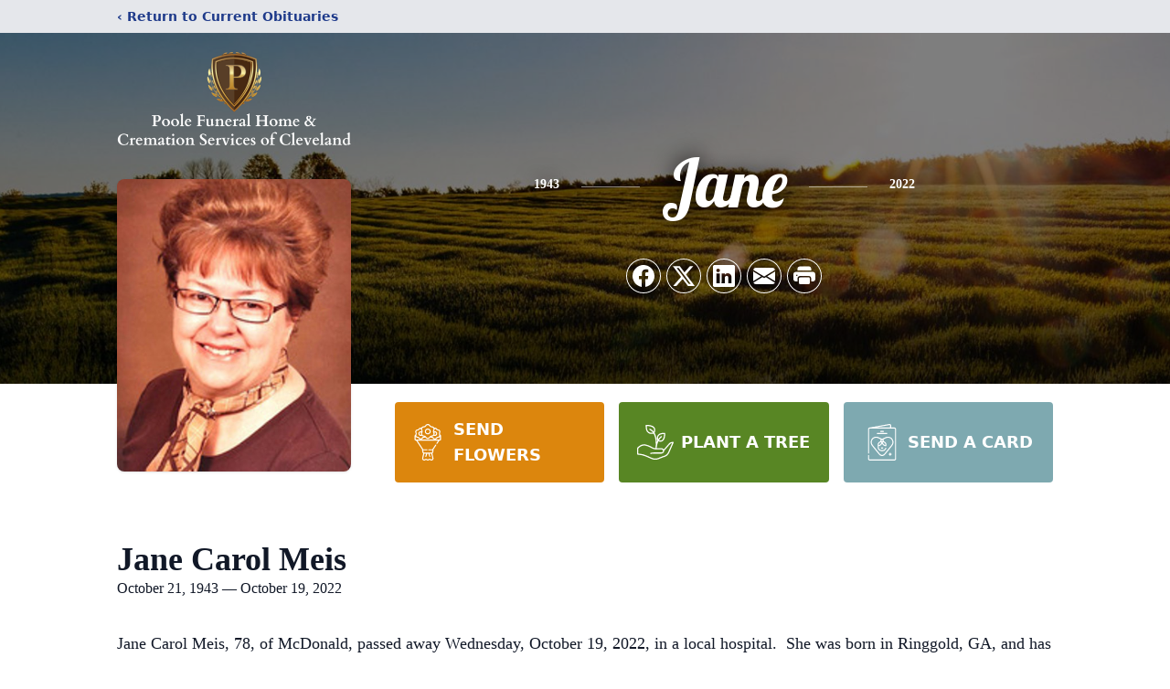

--- FILE ---
content_type: text/html; charset=utf-8
request_url: https://www.google.com/recaptcha/enterprise/anchor?ar=1&k=6LcZsBIpAAAAAEB3yNLQEDTFHHZKuSw_5DKGACV5&co=aHR0cHM6Ly93d3cucGZoY2xldmVsYW5kLmNvbTo0NDM.&hl=en&type=image&v=N67nZn4AqZkNcbeMu4prBgzg&theme=light&size=invisible&badge=bottomright&anchor-ms=20000&execute-ms=30000&cb=gjcfbjqx1p3z
body_size: 48771
content:
<!DOCTYPE HTML><html dir="ltr" lang="en"><head><meta http-equiv="Content-Type" content="text/html; charset=UTF-8">
<meta http-equiv="X-UA-Compatible" content="IE=edge">
<title>reCAPTCHA</title>
<style type="text/css">
/* cyrillic-ext */
@font-face {
  font-family: 'Roboto';
  font-style: normal;
  font-weight: 400;
  font-stretch: 100%;
  src: url(//fonts.gstatic.com/s/roboto/v48/KFO7CnqEu92Fr1ME7kSn66aGLdTylUAMa3GUBHMdazTgWw.woff2) format('woff2');
  unicode-range: U+0460-052F, U+1C80-1C8A, U+20B4, U+2DE0-2DFF, U+A640-A69F, U+FE2E-FE2F;
}
/* cyrillic */
@font-face {
  font-family: 'Roboto';
  font-style: normal;
  font-weight: 400;
  font-stretch: 100%;
  src: url(//fonts.gstatic.com/s/roboto/v48/KFO7CnqEu92Fr1ME7kSn66aGLdTylUAMa3iUBHMdazTgWw.woff2) format('woff2');
  unicode-range: U+0301, U+0400-045F, U+0490-0491, U+04B0-04B1, U+2116;
}
/* greek-ext */
@font-face {
  font-family: 'Roboto';
  font-style: normal;
  font-weight: 400;
  font-stretch: 100%;
  src: url(//fonts.gstatic.com/s/roboto/v48/KFO7CnqEu92Fr1ME7kSn66aGLdTylUAMa3CUBHMdazTgWw.woff2) format('woff2');
  unicode-range: U+1F00-1FFF;
}
/* greek */
@font-face {
  font-family: 'Roboto';
  font-style: normal;
  font-weight: 400;
  font-stretch: 100%;
  src: url(//fonts.gstatic.com/s/roboto/v48/KFO7CnqEu92Fr1ME7kSn66aGLdTylUAMa3-UBHMdazTgWw.woff2) format('woff2');
  unicode-range: U+0370-0377, U+037A-037F, U+0384-038A, U+038C, U+038E-03A1, U+03A3-03FF;
}
/* math */
@font-face {
  font-family: 'Roboto';
  font-style: normal;
  font-weight: 400;
  font-stretch: 100%;
  src: url(//fonts.gstatic.com/s/roboto/v48/KFO7CnqEu92Fr1ME7kSn66aGLdTylUAMawCUBHMdazTgWw.woff2) format('woff2');
  unicode-range: U+0302-0303, U+0305, U+0307-0308, U+0310, U+0312, U+0315, U+031A, U+0326-0327, U+032C, U+032F-0330, U+0332-0333, U+0338, U+033A, U+0346, U+034D, U+0391-03A1, U+03A3-03A9, U+03B1-03C9, U+03D1, U+03D5-03D6, U+03F0-03F1, U+03F4-03F5, U+2016-2017, U+2034-2038, U+203C, U+2040, U+2043, U+2047, U+2050, U+2057, U+205F, U+2070-2071, U+2074-208E, U+2090-209C, U+20D0-20DC, U+20E1, U+20E5-20EF, U+2100-2112, U+2114-2115, U+2117-2121, U+2123-214F, U+2190, U+2192, U+2194-21AE, U+21B0-21E5, U+21F1-21F2, U+21F4-2211, U+2213-2214, U+2216-22FF, U+2308-230B, U+2310, U+2319, U+231C-2321, U+2336-237A, U+237C, U+2395, U+239B-23B7, U+23D0, U+23DC-23E1, U+2474-2475, U+25AF, U+25B3, U+25B7, U+25BD, U+25C1, U+25CA, U+25CC, U+25FB, U+266D-266F, U+27C0-27FF, U+2900-2AFF, U+2B0E-2B11, U+2B30-2B4C, U+2BFE, U+3030, U+FF5B, U+FF5D, U+1D400-1D7FF, U+1EE00-1EEFF;
}
/* symbols */
@font-face {
  font-family: 'Roboto';
  font-style: normal;
  font-weight: 400;
  font-stretch: 100%;
  src: url(//fonts.gstatic.com/s/roboto/v48/KFO7CnqEu92Fr1ME7kSn66aGLdTylUAMaxKUBHMdazTgWw.woff2) format('woff2');
  unicode-range: U+0001-000C, U+000E-001F, U+007F-009F, U+20DD-20E0, U+20E2-20E4, U+2150-218F, U+2190, U+2192, U+2194-2199, U+21AF, U+21E6-21F0, U+21F3, U+2218-2219, U+2299, U+22C4-22C6, U+2300-243F, U+2440-244A, U+2460-24FF, U+25A0-27BF, U+2800-28FF, U+2921-2922, U+2981, U+29BF, U+29EB, U+2B00-2BFF, U+4DC0-4DFF, U+FFF9-FFFB, U+10140-1018E, U+10190-1019C, U+101A0, U+101D0-101FD, U+102E0-102FB, U+10E60-10E7E, U+1D2C0-1D2D3, U+1D2E0-1D37F, U+1F000-1F0FF, U+1F100-1F1AD, U+1F1E6-1F1FF, U+1F30D-1F30F, U+1F315, U+1F31C, U+1F31E, U+1F320-1F32C, U+1F336, U+1F378, U+1F37D, U+1F382, U+1F393-1F39F, U+1F3A7-1F3A8, U+1F3AC-1F3AF, U+1F3C2, U+1F3C4-1F3C6, U+1F3CA-1F3CE, U+1F3D4-1F3E0, U+1F3ED, U+1F3F1-1F3F3, U+1F3F5-1F3F7, U+1F408, U+1F415, U+1F41F, U+1F426, U+1F43F, U+1F441-1F442, U+1F444, U+1F446-1F449, U+1F44C-1F44E, U+1F453, U+1F46A, U+1F47D, U+1F4A3, U+1F4B0, U+1F4B3, U+1F4B9, U+1F4BB, U+1F4BF, U+1F4C8-1F4CB, U+1F4D6, U+1F4DA, U+1F4DF, U+1F4E3-1F4E6, U+1F4EA-1F4ED, U+1F4F7, U+1F4F9-1F4FB, U+1F4FD-1F4FE, U+1F503, U+1F507-1F50B, U+1F50D, U+1F512-1F513, U+1F53E-1F54A, U+1F54F-1F5FA, U+1F610, U+1F650-1F67F, U+1F687, U+1F68D, U+1F691, U+1F694, U+1F698, U+1F6AD, U+1F6B2, U+1F6B9-1F6BA, U+1F6BC, U+1F6C6-1F6CF, U+1F6D3-1F6D7, U+1F6E0-1F6EA, U+1F6F0-1F6F3, U+1F6F7-1F6FC, U+1F700-1F7FF, U+1F800-1F80B, U+1F810-1F847, U+1F850-1F859, U+1F860-1F887, U+1F890-1F8AD, U+1F8B0-1F8BB, U+1F8C0-1F8C1, U+1F900-1F90B, U+1F93B, U+1F946, U+1F984, U+1F996, U+1F9E9, U+1FA00-1FA6F, U+1FA70-1FA7C, U+1FA80-1FA89, U+1FA8F-1FAC6, U+1FACE-1FADC, U+1FADF-1FAE9, U+1FAF0-1FAF8, U+1FB00-1FBFF;
}
/* vietnamese */
@font-face {
  font-family: 'Roboto';
  font-style: normal;
  font-weight: 400;
  font-stretch: 100%;
  src: url(//fonts.gstatic.com/s/roboto/v48/KFO7CnqEu92Fr1ME7kSn66aGLdTylUAMa3OUBHMdazTgWw.woff2) format('woff2');
  unicode-range: U+0102-0103, U+0110-0111, U+0128-0129, U+0168-0169, U+01A0-01A1, U+01AF-01B0, U+0300-0301, U+0303-0304, U+0308-0309, U+0323, U+0329, U+1EA0-1EF9, U+20AB;
}
/* latin-ext */
@font-face {
  font-family: 'Roboto';
  font-style: normal;
  font-weight: 400;
  font-stretch: 100%;
  src: url(//fonts.gstatic.com/s/roboto/v48/KFO7CnqEu92Fr1ME7kSn66aGLdTylUAMa3KUBHMdazTgWw.woff2) format('woff2');
  unicode-range: U+0100-02BA, U+02BD-02C5, U+02C7-02CC, U+02CE-02D7, U+02DD-02FF, U+0304, U+0308, U+0329, U+1D00-1DBF, U+1E00-1E9F, U+1EF2-1EFF, U+2020, U+20A0-20AB, U+20AD-20C0, U+2113, U+2C60-2C7F, U+A720-A7FF;
}
/* latin */
@font-face {
  font-family: 'Roboto';
  font-style: normal;
  font-weight: 400;
  font-stretch: 100%;
  src: url(//fonts.gstatic.com/s/roboto/v48/KFO7CnqEu92Fr1ME7kSn66aGLdTylUAMa3yUBHMdazQ.woff2) format('woff2');
  unicode-range: U+0000-00FF, U+0131, U+0152-0153, U+02BB-02BC, U+02C6, U+02DA, U+02DC, U+0304, U+0308, U+0329, U+2000-206F, U+20AC, U+2122, U+2191, U+2193, U+2212, U+2215, U+FEFF, U+FFFD;
}
/* cyrillic-ext */
@font-face {
  font-family: 'Roboto';
  font-style: normal;
  font-weight: 500;
  font-stretch: 100%;
  src: url(//fonts.gstatic.com/s/roboto/v48/KFO7CnqEu92Fr1ME7kSn66aGLdTylUAMa3GUBHMdazTgWw.woff2) format('woff2');
  unicode-range: U+0460-052F, U+1C80-1C8A, U+20B4, U+2DE0-2DFF, U+A640-A69F, U+FE2E-FE2F;
}
/* cyrillic */
@font-face {
  font-family: 'Roboto';
  font-style: normal;
  font-weight: 500;
  font-stretch: 100%;
  src: url(//fonts.gstatic.com/s/roboto/v48/KFO7CnqEu92Fr1ME7kSn66aGLdTylUAMa3iUBHMdazTgWw.woff2) format('woff2');
  unicode-range: U+0301, U+0400-045F, U+0490-0491, U+04B0-04B1, U+2116;
}
/* greek-ext */
@font-face {
  font-family: 'Roboto';
  font-style: normal;
  font-weight: 500;
  font-stretch: 100%;
  src: url(//fonts.gstatic.com/s/roboto/v48/KFO7CnqEu92Fr1ME7kSn66aGLdTylUAMa3CUBHMdazTgWw.woff2) format('woff2');
  unicode-range: U+1F00-1FFF;
}
/* greek */
@font-face {
  font-family: 'Roboto';
  font-style: normal;
  font-weight: 500;
  font-stretch: 100%;
  src: url(//fonts.gstatic.com/s/roboto/v48/KFO7CnqEu92Fr1ME7kSn66aGLdTylUAMa3-UBHMdazTgWw.woff2) format('woff2');
  unicode-range: U+0370-0377, U+037A-037F, U+0384-038A, U+038C, U+038E-03A1, U+03A3-03FF;
}
/* math */
@font-face {
  font-family: 'Roboto';
  font-style: normal;
  font-weight: 500;
  font-stretch: 100%;
  src: url(//fonts.gstatic.com/s/roboto/v48/KFO7CnqEu92Fr1ME7kSn66aGLdTylUAMawCUBHMdazTgWw.woff2) format('woff2');
  unicode-range: U+0302-0303, U+0305, U+0307-0308, U+0310, U+0312, U+0315, U+031A, U+0326-0327, U+032C, U+032F-0330, U+0332-0333, U+0338, U+033A, U+0346, U+034D, U+0391-03A1, U+03A3-03A9, U+03B1-03C9, U+03D1, U+03D5-03D6, U+03F0-03F1, U+03F4-03F5, U+2016-2017, U+2034-2038, U+203C, U+2040, U+2043, U+2047, U+2050, U+2057, U+205F, U+2070-2071, U+2074-208E, U+2090-209C, U+20D0-20DC, U+20E1, U+20E5-20EF, U+2100-2112, U+2114-2115, U+2117-2121, U+2123-214F, U+2190, U+2192, U+2194-21AE, U+21B0-21E5, U+21F1-21F2, U+21F4-2211, U+2213-2214, U+2216-22FF, U+2308-230B, U+2310, U+2319, U+231C-2321, U+2336-237A, U+237C, U+2395, U+239B-23B7, U+23D0, U+23DC-23E1, U+2474-2475, U+25AF, U+25B3, U+25B7, U+25BD, U+25C1, U+25CA, U+25CC, U+25FB, U+266D-266F, U+27C0-27FF, U+2900-2AFF, U+2B0E-2B11, U+2B30-2B4C, U+2BFE, U+3030, U+FF5B, U+FF5D, U+1D400-1D7FF, U+1EE00-1EEFF;
}
/* symbols */
@font-face {
  font-family: 'Roboto';
  font-style: normal;
  font-weight: 500;
  font-stretch: 100%;
  src: url(//fonts.gstatic.com/s/roboto/v48/KFO7CnqEu92Fr1ME7kSn66aGLdTylUAMaxKUBHMdazTgWw.woff2) format('woff2');
  unicode-range: U+0001-000C, U+000E-001F, U+007F-009F, U+20DD-20E0, U+20E2-20E4, U+2150-218F, U+2190, U+2192, U+2194-2199, U+21AF, U+21E6-21F0, U+21F3, U+2218-2219, U+2299, U+22C4-22C6, U+2300-243F, U+2440-244A, U+2460-24FF, U+25A0-27BF, U+2800-28FF, U+2921-2922, U+2981, U+29BF, U+29EB, U+2B00-2BFF, U+4DC0-4DFF, U+FFF9-FFFB, U+10140-1018E, U+10190-1019C, U+101A0, U+101D0-101FD, U+102E0-102FB, U+10E60-10E7E, U+1D2C0-1D2D3, U+1D2E0-1D37F, U+1F000-1F0FF, U+1F100-1F1AD, U+1F1E6-1F1FF, U+1F30D-1F30F, U+1F315, U+1F31C, U+1F31E, U+1F320-1F32C, U+1F336, U+1F378, U+1F37D, U+1F382, U+1F393-1F39F, U+1F3A7-1F3A8, U+1F3AC-1F3AF, U+1F3C2, U+1F3C4-1F3C6, U+1F3CA-1F3CE, U+1F3D4-1F3E0, U+1F3ED, U+1F3F1-1F3F3, U+1F3F5-1F3F7, U+1F408, U+1F415, U+1F41F, U+1F426, U+1F43F, U+1F441-1F442, U+1F444, U+1F446-1F449, U+1F44C-1F44E, U+1F453, U+1F46A, U+1F47D, U+1F4A3, U+1F4B0, U+1F4B3, U+1F4B9, U+1F4BB, U+1F4BF, U+1F4C8-1F4CB, U+1F4D6, U+1F4DA, U+1F4DF, U+1F4E3-1F4E6, U+1F4EA-1F4ED, U+1F4F7, U+1F4F9-1F4FB, U+1F4FD-1F4FE, U+1F503, U+1F507-1F50B, U+1F50D, U+1F512-1F513, U+1F53E-1F54A, U+1F54F-1F5FA, U+1F610, U+1F650-1F67F, U+1F687, U+1F68D, U+1F691, U+1F694, U+1F698, U+1F6AD, U+1F6B2, U+1F6B9-1F6BA, U+1F6BC, U+1F6C6-1F6CF, U+1F6D3-1F6D7, U+1F6E0-1F6EA, U+1F6F0-1F6F3, U+1F6F7-1F6FC, U+1F700-1F7FF, U+1F800-1F80B, U+1F810-1F847, U+1F850-1F859, U+1F860-1F887, U+1F890-1F8AD, U+1F8B0-1F8BB, U+1F8C0-1F8C1, U+1F900-1F90B, U+1F93B, U+1F946, U+1F984, U+1F996, U+1F9E9, U+1FA00-1FA6F, U+1FA70-1FA7C, U+1FA80-1FA89, U+1FA8F-1FAC6, U+1FACE-1FADC, U+1FADF-1FAE9, U+1FAF0-1FAF8, U+1FB00-1FBFF;
}
/* vietnamese */
@font-face {
  font-family: 'Roboto';
  font-style: normal;
  font-weight: 500;
  font-stretch: 100%;
  src: url(//fonts.gstatic.com/s/roboto/v48/KFO7CnqEu92Fr1ME7kSn66aGLdTylUAMa3OUBHMdazTgWw.woff2) format('woff2');
  unicode-range: U+0102-0103, U+0110-0111, U+0128-0129, U+0168-0169, U+01A0-01A1, U+01AF-01B0, U+0300-0301, U+0303-0304, U+0308-0309, U+0323, U+0329, U+1EA0-1EF9, U+20AB;
}
/* latin-ext */
@font-face {
  font-family: 'Roboto';
  font-style: normal;
  font-weight: 500;
  font-stretch: 100%;
  src: url(//fonts.gstatic.com/s/roboto/v48/KFO7CnqEu92Fr1ME7kSn66aGLdTylUAMa3KUBHMdazTgWw.woff2) format('woff2');
  unicode-range: U+0100-02BA, U+02BD-02C5, U+02C7-02CC, U+02CE-02D7, U+02DD-02FF, U+0304, U+0308, U+0329, U+1D00-1DBF, U+1E00-1E9F, U+1EF2-1EFF, U+2020, U+20A0-20AB, U+20AD-20C0, U+2113, U+2C60-2C7F, U+A720-A7FF;
}
/* latin */
@font-face {
  font-family: 'Roboto';
  font-style: normal;
  font-weight: 500;
  font-stretch: 100%;
  src: url(//fonts.gstatic.com/s/roboto/v48/KFO7CnqEu92Fr1ME7kSn66aGLdTylUAMa3yUBHMdazQ.woff2) format('woff2');
  unicode-range: U+0000-00FF, U+0131, U+0152-0153, U+02BB-02BC, U+02C6, U+02DA, U+02DC, U+0304, U+0308, U+0329, U+2000-206F, U+20AC, U+2122, U+2191, U+2193, U+2212, U+2215, U+FEFF, U+FFFD;
}
/* cyrillic-ext */
@font-face {
  font-family: 'Roboto';
  font-style: normal;
  font-weight: 900;
  font-stretch: 100%;
  src: url(//fonts.gstatic.com/s/roboto/v48/KFO7CnqEu92Fr1ME7kSn66aGLdTylUAMa3GUBHMdazTgWw.woff2) format('woff2');
  unicode-range: U+0460-052F, U+1C80-1C8A, U+20B4, U+2DE0-2DFF, U+A640-A69F, U+FE2E-FE2F;
}
/* cyrillic */
@font-face {
  font-family: 'Roboto';
  font-style: normal;
  font-weight: 900;
  font-stretch: 100%;
  src: url(//fonts.gstatic.com/s/roboto/v48/KFO7CnqEu92Fr1ME7kSn66aGLdTylUAMa3iUBHMdazTgWw.woff2) format('woff2');
  unicode-range: U+0301, U+0400-045F, U+0490-0491, U+04B0-04B1, U+2116;
}
/* greek-ext */
@font-face {
  font-family: 'Roboto';
  font-style: normal;
  font-weight: 900;
  font-stretch: 100%;
  src: url(//fonts.gstatic.com/s/roboto/v48/KFO7CnqEu92Fr1ME7kSn66aGLdTylUAMa3CUBHMdazTgWw.woff2) format('woff2');
  unicode-range: U+1F00-1FFF;
}
/* greek */
@font-face {
  font-family: 'Roboto';
  font-style: normal;
  font-weight: 900;
  font-stretch: 100%;
  src: url(//fonts.gstatic.com/s/roboto/v48/KFO7CnqEu92Fr1ME7kSn66aGLdTylUAMa3-UBHMdazTgWw.woff2) format('woff2');
  unicode-range: U+0370-0377, U+037A-037F, U+0384-038A, U+038C, U+038E-03A1, U+03A3-03FF;
}
/* math */
@font-face {
  font-family: 'Roboto';
  font-style: normal;
  font-weight: 900;
  font-stretch: 100%;
  src: url(//fonts.gstatic.com/s/roboto/v48/KFO7CnqEu92Fr1ME7kSn66aGLdTylUAMawCUBHMdazTgWw.woff2) format('woff2');
  unicode-range: U+0302-0303, U+0305, U+0307-0308, U+0310, U+0312, U+0315, U+031A, U+0326-0327, U+032C, U+032F-0330, U+0332-0333, U+0338, U+033A, U+0346, U+034D, U+0391-03A1, U+03A3-03A9, U+03B1-03C9, U+03D1, U+03D5-03D6, U+03F0-03F1, U+03F4-03F5, U+2016-2017, U+2034-2038, U+203C, U+2040, U+2043, U+2047, U+2050, U+2057, U+205F, U+2070-2071, U+2074-208E, U+2090-209C, U+20D0-20DC, U+20E1, U+20E5-20EF, U+2100-2112, U+2114-2115, U+2117-2121, U+2123-214F, U+2190, U+2192, U+2194-21AE, U+21B0-21E5, U+21F1-21F2, U+21F4-2211, U+2213-2214, U+2216-22FF, U+2308-230B, U+2310, U+2319, U+231C-2321, U+2336-237A, U+237C, U+2395, U+239B-23B7, U+23D0, U+23DC-23E1, U+2474-2475, U+25AF, U+25B3, U+25B7, U+25BD, U+25C1, U+25CA, U+25CC, U+25FB, U+266D-266F, U+27C0-27FF, U+2900-2AFF, U+2B0E-2B11, U+2B30-2B4C, U+2BFE, U+3030, U+FF5B, U+FF5D, U+1D400-1D7FF, U+1EE00-1EEFF;
}
/* symbols */
@font-face {
  font-family: 'Roboto';
  font-style: normal;
  font-weight: 900;
  font-stretch: 100%;
  src: url(//fonts.gstatic.com/s/roboto/v48/KFO7CnqEu92Fr1ME7kSn66aGLdTylUAMaxKUBHMdazTgWw.woff2) format('woff2');
  unicode-range: U+0001-000C, U+000E-001F, U+007F-009F, U+20DD-20E0, U+20E2-20E4, U+2150-218F, U+2190, U+2192, U+2194-2199, U+21AF, U+21E6-21F0, U+21F3, U+2218-2219, U+2299, U+22C4-22C6, U+2300-243F, U+2440-244A, U+2460-24FF, U+25A0-27BF, U+2800-28FF, U+2921-2922, U+2981, U+29BF, U+29EB, U+2B00-2BFF, U+4DC0-4DFF, U+FFF9-FFFB, U+10140-1018E, U+10190-1019C, U+101A0, U+101D0-101FD, U+102E0-102FB, U+10E60-10E7E, U+1D2C0-1D2D3, U+1D2E0-1D37F, U+1F000-1F0FF, U+1F100-1F1AD, U+1F1E6-1F1FF, U+1F30D-1F30F, U+1F315, U+1F31C, U+1F31E, U+1F320-1F32C, U+1F336, U+1F378, U+1F37D, U+1F382, U+1F393-1F39F, U+1F3A7-1F3A8, U+1F3AC-1F3AF, U+1F3C2, U+1F3C4-1F3C6, U+1F3CA-1F3CE, U+1F3D4-1F3E0, U+1F3ED, U+1F3F1-1F3F3, U+1F3F5-1F3F7, U+1F408, U+1F415, U+1F41F, U+1F426, U+1F43F, U+1F441-1F442, U+1F444, U+1F446-1F449, U+1F44C-1F44E, U+1F453, U+1F46A, U+1F47D, U+1F4A3, U+1F4B0, U+1F4B3, U+1F4B9, U+1F4BB, U+1F4BF, U+1F4C8-1F4CB, U+1F4D6, U+1F4DA, U+1F4DF, U+1F4E3-1F4E6, U+1F4EA-1F4ED, U+1F4F7, U+1F4F9-1F4FB, U+1F4FD-1F4FE, U+1F503, U+1F507-1F50B, U+1F50D, U+1F512-1F513, U+1F53E-1F54A, U+1F54F-1F5FA, U+1F610, U+1F650-1F67F, U+1F687, U+1F68D, U+1F691, U+1F694, U+1F698, U+1F6AD, U+1F6B2, U+1F6B9-1F6BA, U+1F6BC, U+1F6C6-1F6CF, U+1F6D3-1F6D7, U+1F6E0-1F6EA, U+1F6F0-1F6F3, U+1F6F7-1F6FC, U+1F700-1F7FF, U+1F800-1F80B, U+1F810-1F847, U+1F850-1F859, U+1F860-1F887, U+1F890-1F8AD, U+1F8B0-1F8BB, U+1F8C0-1F8C1, U+1F900-1F90B, U+1F93B, U+1F946, U+1F984, U+1F996, U+1F9E9, U+1FA00-1FA6F, U+1FA70-1FA7C, U+1FA80-1FA89, U+1FA8F-1FAC6, U+1FACE-1FADC, U+1FADF-1FAE9, U+1FAF0-1FAF8, U+1FB00-1FBFF;
}
/* vietnamese */
@font-face {
  font-family: 'Roboto';
  font-style: normal;
  font-weight: 900;
  font-stretch: 100%;
  src: url(//fonts.gstatic.com/s/roboto/v48/KFO7CnqEu92Fr1ME7kSn66aGLdTylUAMa3OUBHMdazTgWw.woff2) format('woff2');
  unicode-range: U+0102-0103, U+0110-0111, U+0128-0129, U+0168-0169, U+01A0-01A1, U+01AF-01B0, U+0300-0301, U+0303-0304, U+0308-0309, U+0323, U+0329, U+1EA0-1EF9, U+20AB;
}
/* latin-ext */
@font-face {
  font-family: 'Roboto';
  font-style: normal;
  font-weight: 900;
  font-stretch: 100%;
  src: url(//fonts.gstatic.com/s/roboto/v48/KFO7CnqEu92Fr1ME7kSn66aGLdTylUAMa3KUBHMdazTgWw.woff2) format('woff2');
  unicode-range: U+0100-02BA, U+02BD-02C5, U+02C7-02CC, U+02CE-02D7, U+02DD-02FF, U+0304, U+0308, U+0329, U+1D00-1DBF, U+1E00-1E9F, U+1EF2-1EFF, U+2020, U+20A0-20AB, U+20AD-20C0, U+2113, U+2C60-2C7F, U+A720-A7FF;
}
/* latin */
@font-face {
  font-family: 'Roboto';
  font-style: normal;
  font-weight: 900;
  font-stretch: 100%;
  src: url(//fonts.gstatic.com/s/roboto/v48/KFO7CnqEu92Fr1ME7kSn66aGLdTylUAMa3yUBHMdazQ.woff2) format('woff2');
  unicode-range: U+0000-00FF, U+0131, U+0152-0153, U+02BB-02BC, U+02C6, U+02DA, U+02DC, U+0304, U+0308, U+0329, U+2000-206F, U+20AC, U+2122, U+2191, U+2193, U+2212, U+2215, U+FEFF, U+FFFD;
}

</style>
<link rel="stylesheet" type="text/css" href="https://www.gstatic.com/recaptcha/releases/N67nZn4AqZkNcbeMu4prBgzg/styles__ltr.css">
<script nonce="yQjkYBdHBrQtXwdba5YbrA" type="text/javascript">window['__recaptcha_api'] = 'https://www.google.com/recaptcha/enterprise/';</script>
<script type="text/javascript" src="https://www.gstatic.com/recaptcha/releases/N67nZn4AqZkNcbeMu4prBgzg/recaptcha__en.js" nonce="yQjkYBdHBrQtXwdba5YbrA">
      
    </script></head>
<body><div id="rc-anchor-alert" class="rc-anchor-alert"></div>
<input type="hidden" id="recaptcha-token" value="[base64]">
<script type="text/javascript" nonce="yQjkYBdHBrQtXwdba5YbrA">
      recaptcha.anchor.Main.init("[\x22ainput\x22,[\x22bgdata\x22,\x22\x22,\[base64]/[base64]/[base64]/ZyhXLGgpOnEoW04sMjEsbF0sVywwKSxoKSxmYWxzZSxmYWxzZSl9Y2F0Y2goayl7RygzNTgsVyk/[base64]/[base64]/[base64]/[base64]/[base64]/[base64]/[base64]/bmV3IEJbT10oRFswXSk6dz09Mj9uZXcgQltPXShEWzBdLERbMV0pOnc9PTM/bmV3IEJbT10oRFswXSxEWzFdLERbMl0pOnc9PTQ/[base64]/[base64]/[base64]/[base64]/[base64]\\u003d\x22,\[base64]\x22,\x22w4Y5wrfCtlHCksKlGMO5w53DrSQewqFYwohVwqlCwrLDmWbDv3rCml9Pw6zCm8OxwpnDmVvCkMOlw7XDg1HCjRLCmQ3DksOLf1jDnhLDqMOuwo/ClcKxMMK1S8KbHsODEcO/w5rCmcOYwqvCrl4tCCodQmF2asKLIcOzw6rDo8OLwoRfwqPDjlYpNcKcWzJHB8OvTkZ1w7gtwqEYCMKMdMOFMMKHesOgM8K+w58xUm/DvcOSw5s/b8KRwrd1w53CoG/[base64]/CoTUQUsKGG8OZQcK2w4nDmEp0KVXCksOlwrgkw6YpwrDCncKCwpVpf0gmJ8KFZMKGwoRAw55OwqIKVMKiwoNgw6tYwrkJw7vDrcOtNcO/UAdSw5zCp8KoI8O2Ly/Cg8O8w6nDjMKMwqQmUsKjworCrhHDtsKpw5/Dq8O2X8OewrzCiMO4EsKSwp/Dp8OzfsOUwqliLMKQworCgcOTUcOCBcOOBjPDp18qw45+w53CqcKYF8K1w4PDqVhgwpDCosK5wqhdeDvCi8O+bcK4wo/CnGnCvz4VwoUiwqkQw49vAyHClHUwwrLCscKBVcKMBmDCrsKuwrs5w4zDmzRLwpd4IgbCgEnCgDZpwqsBwrxOw5ZHYHbCl8Kgw6M0ZAxsX24AbmZRdsOERBISw5N2w5/[base64]/[base64]/[base64]/DjW4twqxvfMKlKMKkwoDCk8OBdD/Du8KVBVQwwobDlMOQTAc9w48+SsOCwqXDhcOfw6gew79Dw63CocOKBMO0LUkZM8O3wrw6wrXCtcKNQsOlwpLDmn/DjMKUYsKsVcKKwqh3w5PDqTZDw7rDpsO6w6HDumnCgMOfRMKfLEpMGx0bYy1wwpstbcKSP8Oew7jCkMO3w5vDkwXDlsKcJ0bCjgXCsMOpwp9qBj0cwqBbw7Vqw7/ClMO7w6TDgcK0U8OGF0sCw4Q3wpAEwqgIw4fDt8OtRSTCnsK1TEzCoxTDqy/DscORwqbCjsOfWsK3RcOdw5okB8O8F8Kow7sFRlTDhkjDuMO/[base64]/Dj8OIJsOCwrnDnnh4wqrDgXhYw6pFw7MkMMOww4Zaw7R8w5fCmxVPwqrDgcOFTFrClRAqH2MWw7x/DMK+GSQ/w5kGw4jDu8OgbcK+Y8O6ezjDosK2IxDCicK3CHM5AcKnworDpyXDqGQEOcKTTmzCl8O0WiYQfsO7w4XDvcOWHWRLwqLDszPDscKVwr/Cj8OSw68TwoPCkCMOw7V7wpdow64degTCvsKzwp8cwod/IXkEw5gKF8Oiw4XDqw1zFcOve8KzGMK2w4XDl8OfOsKQB8KFw7PCiA/DmHTCvRLCksK0wo/[base64]/DmsOiwrgKw6s9w67CpgUSUcKDIz1BVmbCtcKXEjELwrLDrMKoFMOgw5jDtTQ/[base64]/Dh8OSw6g2LsOfw7TDiMOtwoUjEGTCnMKkS8KrVBrDqRouwpTDmz7Cowhywo7CqcK8EMKCLn/DmsOwwoMkccOTw7PClnMBwoM0YMOPXMOvwqPDgMOIOMKVwpZyFsKYIsOtDURKwqTDmw7DhDTDuBnCr13CkH16bjsRf151wr/DucOTwrJgd8K1YMKUwqfDhVnCl8KywocXMsKUeAxdw4Qow4sbE8OcCCgyw48tE8O3Z8OySBvCoD97BsOFcTvDrzdXfcOGT8OrwpJEB8O/UMO0V8OHw54rQQ4WNjjCq0vCvhjCv2VyClzDvsK1wrDDvMODHCjCuiHCisKAw7LDs3TDmsOVw45PRyrCsGxCCHLCqMOXdEVUw5LCu8KidG1/[base64]/CpCfDmsKoQjLDksOlwoE6w7Zfw5U2wo9CA8KoNUQAQcOywq7DrjYEw4fCs8OzwrtLY8K3A8OKw4cEwrjCghbCucKOw7HCj8O4wrdXw5/Dj8KdZQF2w7fCu8KFw4oQdMOVVQU6w547SlPDisOQw6QBRMOCWi1Iw6XCiW1+OkdpH8OPwpTDt0cEw4EcZMKbDMOQwr/[base64]/CmwDDj8O2cnJZecKrLcKowr/DoHB/w4HCuhDDmxjDoMO4wrswIX/CqMOpZBBRw7cgw6YDwq7CgMKnWFlmwpbCncOvw7ZHXyHDvsORw5DDhhttw7PDnMK7IBpyS8OYFsO0w6XDjzPDisOKwr7CiMObScK2esOmBsOaw4XDsBXDq2xYwrDCiUdIExZxwqU9cm0nwqzCqW/[base64]/CgxDCtFXDgwQqw4UvRsOhTcKnw4ogIsKawrLCp8Kow6g+J2nDkMKDNk0eKcO5IcONXSXCi0PDlMOMw6wtbVrCkilhwo9eN8OHcV1ZwoPCt8ORC8O0wr3CsSN6DsK0fnkBXcKddxLDpcKTRVrDlcKBwqtsZMK1w7/DvMKzFWcWRRPDl09xR8OEcjjCrMOvwqDChMOsMsKvw6FPKsKUXsK3fEE5BDbDnRhhw5xxwoTDjcObUsOZacObAnROWEXCsB5dw7XCl3XDnXpYfX9ow4lBacKVw7dxZT/CmsOYYMKeTcO6M8KQYSdGZCHDnkrDosKYccKqe8Ovw6TCvAjCm8OXQDJIDUnCh8K4UAYRG08fJsOOw7rDnBXClB3DpBcuwqcKwqfDji/CoRtnX8OZw5jDvhjDvsK3FRHDgTxywpzCnMOEwq1JwqY3fcOLwpbDkMOZCEp/TDnCvA0ZwogfwrBXOcK/w4rDj8O4w4YAwr0McSAVZW3Co8KZIRbDocOzf8KdeDvCq8KJw5HDrcO2LsOTwrkmaxUzwoXDucOEeXHDv8Oiw7zCo8OowoEyF8KEfGIFE0VoKsOtesKbQ8OHQSLDry7DjsOaw49+fSbDj8O4w7XDuBlhWcOlwpd/w7Rtw5EVwqXDlVUEQyfDshvDqMOaZ8OAwoBowqbDjcOYwrbCiMO3IHNoRFrCjXYjwpfCtGsiN8OwEcKEw4PDosOUwp/[base64]/DrsKoP8Kjwo3CqMK3fw7DrcK+wobCjCbCsHkVw4PDhQQNw7NYeBfCq8K/wobDmG/DkjbChcK6wqAcwrwYwrZHwpcMwpfChBcwE8KWMcO/w6DDoQdbw6siwrYhEcK6wrLCqi/DhMKFEsOBIMKuwofDsQrCs1Nuw4/CgsOAw5Rcwrw3w4fDscObMSjCn3tDQ1nChAzCgBfCvW1IPRTCl8KeNkxBwonChR3Dq8OQBMK3FWh2X8OORcKLw47Cm3rClsK4PMOww6XCu8KtwoNeAnrCjMKww6N/w5/DnMOVP8OcccKywrHDpcOqwo8USsOpbcK1X8ObwoQ+w4R+YmRRXBvCq8KkC13DisKpw41/w4HDh8OtVUzCv0pvwpvDuBowEEAaCsKHUsKDX0Ncw7jDtFRww7fCnAxZOsK0bRvCk8O8wqY5w5oJwrl0wrDCusKPwpXCuFfCllc+w4F+HcKYVVTDocK+bMOsCCDDuiskw4/CumTCgcOdw6TCq1NcOy3CnsK1w6d1KcOUwoJjwrnDoTfDhxQMw50Iw4cgwojDjHJ4wqwgbMKKcSMATynDsMOkYw/[base64]/FcO/cm3CkUjCh8Ojw5jDpznDtSI/w4dWGF3DqcOww7PDvMO+d27DgB/DicKRw6jDmnpuWsKtwptmw57DmzvDkcKKwr8SwroxdX/DkhMjYhzDv8Ojb8OUO8KNwpXDim43X8OKwoIxw4DCl3UiWsOZwqA7wrLDuMK/w7cBwrEYOVERw6Ikdi7CucKgwpExw47DoDkIw6lAVHpqA13CjkV9w6bDlsKQb8OaIcOnSSHCt8Kcw6jDisO/wqsfwrVVO3/CmCLDiE5awqHDmTgVckjCrkVFAEADw4zDlsOsw7Zvw77DlsO3CsO+RcKnCsKYZn5WwonCgiPDhRnCpwzCthHDusKNIMOKASxiNRJuMsKewpBaw5BMBcO5wqbDinQvKR0Gw6HCsywJdhPCgzcnwo/CshkiJ8K8bsKVwrXDn0Jtwqsjw5PCusKEwp7CvzQxwocIw59HwrbCoBFfw5QDWzsYwqkCK8Oow6HDpgIXwrglIsOzw5LCjcOLwpHCk15QdiMHCA/CrcK9XQHDpUBnccOlAMOLwoMvw5LDusOIHmNMdsKcW8OsZMO1w4c6wprDlsOJZ8K/AMO+w7dQAxh6w4R7woo1fWQTNFbDsMKDREDDiMOlwpDCsgzCpMKYwojDsTU/fjQSw6DDs8OBEG0Yw5hJHHwgIDrDkQ8EwqPDtcOuWmwCWSklwrzCuijCoD3Cg8K4w7HDowNsw7VDw50HBcOqw4nDul9owrskIEV5wpkOHsOpAjfDngolw5c7w7/DlHZGLw94wqgcKsKPMycBNsKXc8KLFFUUw4vDtcK7wrdcAmfDlD/Ct2LCslNuLUrCtjjDksOjEcOcwoxgFgw1wpEyMCbDkxJbU3wFNjg2DScfw6RSw4Ryw7w8K8KAVsOGa03ChB50AHPDrMObwovDl8OZw6l6bsOUHELCtyTDs09Vwp9NXMOySBRmw7NCwr/DhMOywopySFYUw7Edb1jDr8KcdzARZnp/[base64]/DpcOXwpLCgsKqMcKawq58wq/Dpy7Dr8KOw5DDj8Kwwrwwwql3XE9TwpV1K8KsNMOawqsVw7LDu8OVw74ZHTvCnMKPw6HCuTDCoMKMMcOuw5jDlsOaw6HDnMKPw5DDjicaOGIFAcO3SgXDpCzCi2oJWEYfecO0w6DDu8KnU8Kxw6wxI8KkPcKiwqEewqUBfsKHw4QPwpvCgGctQnYFwr/Cq3nDiMKqPVPCicKvwqI/wq7CqQfDsC4Uw6QyL8OOwpQiwpE4CSvCvsK2w7YPwp7DminColZrHkPDgsO+NCICwq8iwrNaTz3DnD3DhsKQw4YIwqzDmE4Tw48vwqRpJmbCpcOAwqZbwrRJwqJEw5pAw5N8wq0/bQEgwrDCqRzDl8KIwr/DvER7N8K4wovDlsKqKk8YOBrCs8K2OAfDvMOJbMOUw6jCiQJkGcKZwrsmDMOIw79RU8KvIsKZGUtNwrHDk8OSwqXCjE8BwpJcwrPCsR/DscKnfXsywpJ7w7ITIwfDusOxRE3ChS0QwoVxw7VdYcOsSzM9w4rCt8O2HsKmw5Flw7ZddCkvVxjDlFkGKsOrYzXDvsOvQMK8SnA7IcOMKMOqw6HDiC/[base64]/[base64]/DvlFUKFV8w6Vew7sRwqRMw5/DrjvDvsKrw4g1csKDD0rCqiUpwqXCk8OSQmQIdsOeE8OXHTTDtcKRSXJuw4pmJ8KBb8O3A1RvaMOow4rDintMwrQ/wobCoXrCuhPCkDAQfk3CpcOTwqbDt8KVZlzDg8OcZzcdM1Qew5PChMKIZMO1NjzClcOLGAobQSQHwro6cMKAwofClMOdwoNXTMOROSowwqvCggN/RcK3wqDCrgshaR5Tw6jDrsOyA8OHw5TDoCFVG8KaRHHCqXTCm04Yw4ciCcO6fsOTw6fCshPDk04FNMOVwqpBSMOTw6XDpsKwwoZjDU0BwpXCosOieBNQYibCihgjfMODV8KsAV51w47CoRjDt8KKWMOHecKBFMO5S8KyKcOFwptxwqp9ZDDDhRw/GDzDjDfDjgsXwpUgE3RlWRAsDiPCj8K7UcOIQMK/w5vDrCDCoHjDj8OEwoXDn1NLw5XCisO+w4oOF8K5aMO5wrPCvTzCtBbDvxYJQsKFSVTCoz5rA8K+w51Fw7dEScKaei4cwojChiFvP18bw4XDkMOEeD3CjsKMwoDDlcOCwpA/XlQ+wrfCgMK8woJtPcKLwr3Di8KebcO4w6nCo8KBw7DDr0M4IcKcwptRw6djGcKkwoXDh8KDMCnDhsOSUjvCi8K2AjHDm8KDwqvCrFTDnxvCscO5wq5Fw6fCv8O3KX3DszPCsXzDicOKwqPDj0jDr2wPw6YXLMOnbMOdw6fDtSLDix7DvGTDtRx/[base64]/CuG1/wqEww73DpDpTFlbCjXTCn8K/wqxSw4NNNcKMw6bDoXnDocO/[base64]/[base64]/Z8Kkw7diwoI+wpDCgMKESnNTMnBCwr/Dh8Odw48CwqPDpGnCjjh2MQDDnMOAWBbDs8OOJB3DusOGR1nDjGnDrMOMC37Cj1jDlMOgwrRefsKLDXd6wqQQwq/[base64]/DlEUswoZew7VKw6LDvGYhw5nDgMODw4MiwobDj8Kiw6AMUcOMwprCpTwieMKaFMOCGycBw6ABZSfDocOlP8KNw59IY8KRWyTDl17DsMOlwrzCpcKvw6RtPsKkDMKVwqTCq8OEw5Nvw53Dp0nCpMKiwqYkaSZNYSkIwofCmMKqZsOORsKBMC/[base64]/CncKawr7Cn8OFw4TDtcKMw77DgsOewqJRdjDCsMKWLH0tBcO4w4hZw4jDscOsw5bCvWDDscKkwpTCncKPwoABf8KaOnLDksO2TsKtR8KGw5fDvglrwoV/wrURfMOAJCrDicKrw4LCv0DDpcOPw4/[base64]/AFrCjhXDmW9jIBBBTA9bBHc9wociw7sswoHChMKqL8Kaw43Dgl1uOEIlWcKfTiLDucKdw5rDkcKQTFDCosOcFX7DucKmAXvDvTliwo/CpW9gwoLDlCtnChnDmcK+RH8HZQ1swonDjGJkESAawr5XHsOxwoAnccKJwq4yw4AKXsOow5zDlUtGwpHDrjnCtMOyUD3DpsKfXsOqW8KRwqTDo8KNAEohw7DDpAheNcKHw6kJQH/Dqzcfw6dtEmVrwqHCqTZ/wqHDv8OoacKDwpjCkjTDj3Abw47DrQkvLzAMQkbDtDggEsKNUFjDjsOUwpcLeydpw64Mw7sMVXfCkMKlD0taDDI6woPCicKvIybDtSTCpl9eF8OAWsKjwok7wq/Cm8Oew4LCmsOXw4VnQMKOw6xWP8KDw7DDtVHCisOQwqXCh0JNwr3Ch1XCqTHCmMORfHrDiWhfw6nCtiAUw7rDk8KJw7DDozHCl8O2w4hvwpnDhE/CjsK7MTM8w5rDjC3DhsKpfsK9OcOrNTfCkF93KsKtd8OvWwrCl8Oow7RFPVbDi0IsZ8KZw5LDicKBA8OMPsOmL8KSw7rCpGnDlBPDusKiVMOjwpd1wpnDqU1VfwrCvDDCukwMT3tfw5/DjAfCj8K5NxfCu8O4a8KxZMO6SjzCoMKMwoHDmsKWJQfCjFjDkm45w4PCucKLw5fCvsKkwrgpb1vCjsKkwq8uBMOIw6XCkgbCpMO6wrLDt2RIEcOIwqM1L8Kcwq7CvydSLGrCoHthw5HCg8KOw7gRATnCog5hw5rCmH0bLh7DhGVPY8OHwrwhKcOjdCZVw7/CtsKkw5PDuMO6w6fDj1nDu8OowrDCuWLDn8Kiw63CrcKdw4FwFCXDqMKiw7rDh8OpOxUcKU3DisOrw7gxXcONJsORw5hLY8Kjw79uwrrCk8O9wpXDo8KNwpLCpV/DkiLCpGTDh8KlY8OIRMKxf8Kow4rCgMKVEEfDtXNxwod5wpoHw5PDgMK8woVGw6PCt2UvLXIFwrZswpHDuj3DpWNfwrjClj1eEwbDnllQwo/CjRDDgMO6Ym5iHcKmw5/CgMOgw6QZbcOZw7PCvxHDoi7DvF4ow6FqaUF7w61jwrMZw7gjEsK8RQfDksOTdDLDlynCmCLDsMKmZAEywr3CvMOiVSbDvcKgWsKdwpA9X8O+wrIcaH5VWSIewq3ChcO3ccKJw6TDncOaVcOJw69uLcOdU0fDp33DmFPCrsKow4/CiDYSwqRHN8KgbMKvFsKeD8OkQjXDmsORwqk7NRbDogdlw7vCkSpmwqlkZmFVw7YGw7N9w53CnMKqWcKsDxAKw5E7EsKBw5rCmcO4NUPCtG0JwqVnwpzDpMOFOy/DicO+UwXDtcKgw6TDs8OTw4TCgMKQYsKUBlzDncK9C8K8w4oeeQXDm8OMw4g8ZMKVwoXDm1wvTMOmZsKQw6DCqsKJMyLCrMK4OsKIw6/DuCbCtTXDl8KBOC4ZwonDtsO8IgkXw5lNwokCHsKAwopkMcKTwrvDjy/CiywzGcKKw43Chg1ww4nCiw9kw49Lw4F2w4YHK1DDsxTCm0jDucO/YsOTVcKCwpzCk8KRwrVpwrnDo8KySsOcw7xMwoRZFDA9GjYCw4/[base64]/[base64]/[base64]/DmMOObsObPcOWbHXDtk3CvmfCpsKKNlTCm8KeNg8aworCnk/ClMKswpvDrzrClgQBwrxZQMKbQgoawpwhYD/[base64]/CscO3wrbDkcOTwrzDscKnLArDkjBhw4cLa8K9Z8OrSwfDniEmYBdQwrLCkxcLVAc/XsKFK8K5wowawrRtZsKkHjLDkkTDqcKtVE3Dn05KGcKFwqvCtnbDusKSw4FjWDjCrcOswpjDk00pw7bCqWjDn8O9w6LCjg3Dsm/DtsKnw7pyB8OPPsK3w4FvWFjCjGg3TMOYwrAuwqvDr13Dj2fCpcOvw4DDpWDDtsO4w5nDpcOLEHBdCcOew4jCl8K6WT7DoXbCoMK0eHnCsMKaDcOPwpHDlVfDt8Ocw6/CuwJew4Vfw7jCjMO+wrTCq3d2bTfDkkDDtsKpKsK5EwpFMTw1bsKQwopbwqPDu0YOw4wLw4BNNRZ8w7Q0Ag/Ct0rDoDRawp9Uw7jCmcKFesKEKgpewprCvcOQOQYkw7sUw752JCPDrcO9woYNY8OVw5rDvhRmH8O9wp7Dg05Nw79kEMOpenXClErCpMOHw4R7w5/CgMKhwqnCkcKYaFbDpMKQwrIxFMOBw5DCnVJwwoZGOUV/wpkFw7LCn8OFchVlwpVqw5zCnsKcG8K7wo9ew4U5XsKewooLw4HDvDpdO0U1wpMlw7vDv8K4wqPCgGZ2wq1Ew4/[base64]/CgkjCm8O2JiMMJ8KBw7PCjCdESR7Ch3TCrA4Rwp/DoMOHORnDsBNtB8Osw7jCr1fDo8OgwopFw7t7M0gMJXtMw7bCu8KVwrh/ED/DuAPDtsKzw5zDryHCq8OTZyfCksKxJ8KfFsOrwpzCl1fDosKtw6HDrB/CnsOxwprDlMOdwqlcw5YMRMO2RgXCrsKcwoLCqVrCo8OLw4fDvSIAFMOgw7XDny/ChGXDjsKcIk7DuzjCu8OVBFnDgVg8fcKJwovDmSgVfBHCg8KRw7kafgozwpjDsyXDj2RTKlksw6XCqAAxajFELSjCvFtBw6DDpE/DmxzDmcK+w4LDrlMgwopgV8OtworDl8OuwpLDhmMqw694w7/[base64]/wq4uw7bDlGMZHcO5w4jDpsOHw5jCh8ORwq3Dsxs6wo7CpsOzw5d6JcKVwopPw5HDg13Cv8KDwpfCpl8Nw7JnwqvCoVPCr8KYwrg5JMOwwobCpcOrLgbDlARJwq7CkldxTcOHwrweTmrDisK/fD3CssOoT8OKDsOID8OtLGTChsK4wqDCgcK8w7TCnQJ7w6lOw7NHwrMFb8KVwqkJK2fCkMO5f0DCuU1lF18NSFfDrMK7w7nCtsOiwq7Cln/Dsy5JMhnCh39XM8KXw4PDk8OZwonDvsOyB8OrfCjDhMOiw6kGw4pvDcOMV8OLYcKfwqZjIh9Ld8KiVcO0wo3CtHdPAFzCocOYHDxNQMKJXcORCRV1AsKKw6B7wrdINmvCkXcLwpbDlTN2WgxEw4/DusKnwopOLGzDp8OcwocZUE95w6MGw5dbJ8KRdQ7Cg8OZwovCkgYjAMOowoYOwrU3e8K8IMOawpFGHmcZBcOgwr/CtzbCii04wot0w5bCjcK0w41KRmLCv21Xw6wKwrDDvcK7Q2c/wqvCglAaG14Mw7LDqMK5Q8OOw6LDosOswrPDkcKjwoktwplBCgFhQ8OVwqXDuhBpw4HDrsKSWsKaw4HDg8KVwo/DqcOWwq7DqcKvwpbDkS/DkEvCk8K5woJlWMOjwoQ3HlfDlAYvEz/DmMO9eMK6SsKQw7zDq3dqRcKoaErDjsK0QMOYw6tvw4dWwrNkGMKlwqlTa8OpYShvwpEOw7zDmx3Dql50DSPCjEPDkxBXwqw/wpzCh1wyw7bCmMKuw7gPVAPDvFHCtcONBVLDvMOKwoAVGcOBwp7DjB48w6A+wr/CgcOpw4kGw5RtClnCsHIFwpBmwo7DscKGAmfClTBHAmPDuMOIw500wqTChRrDgcK0w4PCgcKmD2QdwpZaw7EAF8OPccKQw7TDvcOQwoXCt8KLw4Mkax/ClmFud2Viw7onPsOAwqsIwqVUwp/DlsKSQMO/HRrCnnLDp2jCgsO3PnELw5HCscOpaEbDvgQzwrTCq8Kvw7XDqU4wwrs6AkvCgMOLwp9RwodUwp4dwo7CpDDDhsO/[base64]/[base64]/[base64]/wpp5w7AMJsK7wrrCvcOdB8KQw4czCsKNwqhMSR7DgW3DssOuRMKrM8O1wpPDtx8JcMOZfcOXwp9Gw7BUw5NPw7F+DMOte3DCtkNiwoY8Mnw4IFvCjcKAwrYrbMOdw47CusOJw6J3chd/CMOMw4JGwoZbA0AmQkPDncKoOWvCu8Oaw55YLSbDocOowp7CumnCjA/[base64]/[base64]/wqvCnMKCa8Oow7bDjAcIw55TwrBMwq7CpkzDucKXesOUe8K+c8ObHsO6DcOQw5XCh1/DnsKNw6jClFTCumLChSzCpCDCpMO9w5ZiScO4b8OAfcKyw5x+wrxhwotOwps0w5wDw5kyHngaKsK9wphMwoPCvTITOgQDw7PDomQPw7N/w7g7wqHCicOgwq/Ckwl9w6pMAcKpAMKlRMKsYsO/axzCg1FPfiEPwrzCgsOGJMOTAjHClMKIS8OwwrRWwrTCrGvCh8K5wp7CsBXCgcKVwrzDsWPDl2jCrcO3w5XDm8OZHsOgFsKZw5ZbPMKewq0Gw6DCicKSBsOJwqDDqnlzwq/DpxFQw7RlwqHDlSY9w5bCsMOmwq9Ka8KtacOgBTrCqyoIUz8nQ8KrI8Kzw64eHE/[base64]/DgsKVw47Cm1I4wocvNVM0wrLDn23Dp8KYw5MXwqh3FF3Ch8OYe8OsdhguacKNw6PCuFnDsmrDqMKMV8K/w4phw6zChHsGwqYow7fDjsO/dWBnw5lOH8K8IcOVGQxuw5TCscOsZyRWwp7CgUB1w69kTcOjwrM4wpYTw6IJCMO9w6A/wrNGdhZ8N8OFwo4Hw4XClVUQNW7DkycFwq/CpcOUwrUFwqXDs0w3T8OHYMKieG8FwqUpw6jDq8OgE8OpwohPw5UHYcOgwocGXBJDP8KbJMKXw6DDssOZJsOyalrDv0pXGSUJfmhOwrnCssOcP8KkJ8Oow77DlzbCnF/CugJDwosxw6/CoUMIPA9AcMO5WDUxw5fCgHPCmsKvw4F2wpLChsK/w6HCoMKRwrECwrTCsV5+w6zCr8KDw6TCkMOaw6bDrzgnwoxaw4vDlcOswqvDrxzCmcOCw40ZMRhCRXrDtEwQIUjCrUTDvyxgKMKswqnDpjTCr1VvFsKnw7N+JsKCGhzCksKEwqZzN8K8Lw7CrMO9wpbDjMOOwq7CoCjCnF82Gwwlw5bCq8OgCMK/RUhBB8O0w6pZw6LCgMKMwrfDssKbw5rDgMKtKATCsUgLw6pow4bDu8ObPTHCsAt0woYRwp/Dn8Omw5zCqU0ZwqrDkjAvwrwtAl7Dj8Oww5PCl8O4JgFlbTFTwojCisOcKH/DnkMNw43CpHNaw7HDtMO8OlPChB7DsGbCgCXCicKbQMKXw6U9BMKhZMOYw58Ud8K9wrBmOMK3w6x/cwPDkMKrX8O8w5BUwoVSEcK9woLDpsOxwoLCosKkVARDQX1CwrA0RkvDv0khw5nCkUM3cmnDp8KaEQMNJmjDrsOqw7Ubw7DDhWvDhlDDvRXCuMO6WmcjHHkPGVMeS8KJw6MYLSEFdMOAdMOaNcObw5Yxf1I/UgdewoXCn8Ouc38fQxjDosK/w5A8w5jDmCRMw78xdi4kTcKAwpgQKsKlO2RVwojDlMKew70yw59aw4sjEMOEw6DCtcOiZcOuVGtkwqPChcODwozDp2nDsBDCh8KPT8OSamw8w4jDlsKfw5lzDFVWw63DvU/CgsKnZsKxwqMTGyjCkBTCj051w5pSIhpCw55zw6LCoMKQQnXDrlLDuMKZOTvCrCzCu8K/woV3wonDuMOlK2LDm1g3MTzDisOmwqPDg8O1wp1YUMOrZsKWw555ASxtQsOIwp59w4Z6O1EXCxkWe8Ofw7MWYgwJcU/[base64]/[base64]/DvMOTw5JhMh3CqkUjwolkwphBbsKCwprCpm4leMOdw4UVwp/DixrCicOESsKLRsOyXkrCoADDv8O2w4zDjklyWcOTwp/Cq8OCMCjDr8K6wolewp/DhMOCT8OXwrnCjcKFwoPCjsO1woHCu8OpX8O+w4vDgVc7JBDDqMOkw4LDsMOwVjN/L8O4YE5vw6Iew47CicO+wpXCgW3DukI9w5JWB8K0JcK3RcKVwohnw6PCpDxtw6Fgw7zDo8KTwqBHwpFDwrDDrsO8QiYLw6lIGMOnVcKsTMOnWybDvQAFWMOdwqDClsO/wp0lwowIwpJMwqdGwqE0UVrDuAN+a3zCmsO9w4R2PsKwwr8Mw47DlDPCmSkGw47DrcOiw6Qtw68WfcOawoUgUkt3e8O8Cx7DikXDpcOSwrg9woVUwo/DjnPClkRZWHQdGMOnw47Cm8OtwoEdQVhXwosZJgTDlHQfKH0yw6F5w6Q6JMKpOMKuD2jCqMK5ccO4NMKMYWzCnHQyOyIvwpdqwoANbXEQMX4mw4XCt8KOM8OBw4jDicOTe8KowrHDizUCfMO9wosJwqlqWXDDik/Dk8KaworCq8KvwrDDpXZ3w4bDoT5Ow6cgRFRmd8KhVMKLPcK1wo/Cj8KDwoTCosKbLEE0w69nCcO8wqjCuW5jV8OdR8OfQcO7wrLCqsK1w73DvEExUsK/NcK+H1ccw7zDucOLBsKmfcKoaGgdwrDCkS8qPyUxwrLDhEzDqMKzw77DiEzCusOqCRPCpMK+OMOhwrTCuHpIbcKaFcO1VsK4MMOlw7LCknvCv8KNWl03wqEpK8OfEjczBsKzC8OVw6rDo8O8w63CnsO7FMKSV099w7bDiMOUw696wqfCoF/[base64]/CrGl5wpdHJsKpCcKQwrvDr13Cv2XDmMKDd8KowrXCoyXCgGrCgnXDtzpCLMK8wpvCoiRYwoxvw7PDmmleLCsHNABcw5/DtQDCnMKHcRHCvcKdQRhywqUywq0twop6wrLCtA8Uw4DDhjnCq8OiOUvCggs/wo/ChBQPOVTCohgyQMO0ZhzCtCErw7DCsMKPw4UFMAjDjEQRP8O9E8OpwpLChTnChHbCiMOVUsKTwpPCkMOhw7oiOSfDt8O5TMKVwrsCD8Olw5FhwrLCp8KMEsKpw7cxwrUDUcOQVXTCjcO7w5IRw5rCpsOpw7/CncOsTlbCn8KXYkjCo2DDtGrCqMKTwqg3SsOTC1ZFEFQ7IR5uwoDClQcuw5TDmFzCrcOiwrEUw7jCtVApfQzDm0AmNEbDiCpow7k6Ay/CmcO8wrLCkxR6w6lrw5LDssKswqPCgV7CgsOJwowBwpHCucOBbcKHbjFKw4EtOcKmfcKyGwodaMKYwpXCgy/DqGxaw6JVJcKpw73DocOnwr9zTsOlworCoVjDlC8nQXsIwr9qDXrCt8K4w75SKihtVmApwr5nw6cYMcKKHQxbwqcaw7psWTzCvMO/[base64]/CsiTCjGXCgTzCjQcFw5F3b8KIwrBSKyZnFwoow61/w7UXwoXDgBdYRsKkL8KWQcO7wr/Dgn5NS8O5wrXCn8Ohw7rCt8O3wo7DoCR+w4AkMg7ChsK2w4lGDMK2cmt3w7ckZMOiwo3CpjoMwoPCgUjDmsKew5UzGC/DqMKEwqA0aBzDuMOpLMOnYMOvw70Kw4kbAw/DmsODDsOtPcO0GDDDoxccwobCqcOGP0rCs3jCogVAw7nCtC0dOcOkJMKIwrDClERxworDlWXCtkTCv1DDn2zCkw7DhMK7w4YDfsK/XGnCqz3CkcOZAsOYaELCoFzDvybCrCXCnMOlfQBkwrZHw6nDlcKnw6TCtHDCpsOgw4nCsMOdZG3CmQTDr8OhCsKpaMOQdsKScMKqwrfDk8KCw4tnOBrDrR/ChcOSEMKxwqfCucOwEFomfMOow41uSCk4wql0AjLCpsOrPMKQwoJKSMKgw6x2w6HDrMKMw4nDpcO4wpLClsKEZ2zCpB0hwoTCiDXCtXjCnsKeHsOSw4MvecO1w5RbTMOSw69sf39Sw6tIwqnDk8O7w4DDncOgahwHQcOpwpnCnWrCo8OYQcKawr/[base64]/[base64]/UWDDpcK5InHDgMKzw6fCi8KeZkHCvsKtacKawrswwoTDgcK9TzvCg3h9OcOHwoPCozLDoVtJYHPDjcOIX2fCnifDlsOXBHQeGmfCpgTCtcKvbB3DtFbDs8OrZ8OVw4Ykw4/DhcOVwolDw5HDrTdvwovCkDDCpCPDl8OUw48EUTbCkcKiw4bCjT/DqcKmLcO/wqERBMOoMmrCocOOwrrCrx7Dp2A5wpdHVio3M0p6wqA8wo3DrlBqK8Okw6R+a8Ohw6nCjMO9w6fDlgZSwo4Sw4E2w6lEbjLDugEwIcOxwpnDrCvChgNnDhTCk8KmPsKdw47CmFzDsypAw60CwoLCsTfDrDDCoMOWCsKgw4ozJ0/ClMOsDcKld8KJUcKBZMORCsKVw4/[base64]/FQsEw5YMwpTCgMOyJcOawpjCtMKzworChSoFNsKFw6U9bCZMwpDCiR3DtBLCh8KlSmjDpTjCn8KDOTdMXRMAWMKuw4t+w79QHQ3DmUp/w4rClAp/wrHCgBvDhcOhWxxswqoadHYSw6RMbMKLbMK7w61qEcOSQQzCiXxoKTfDk8OCIcKIcmVME0LDm8KMBWzCqSHCvyDDlzt+wqjDmsKyYsKpw7TDjMOkw7LDnkQ5w5rCtivDjR7CqitGw7A+w5/Ds8ObwrHDlcOFR8Kgw7nDvcOCwr3DugN/[base64]/woxtw6zCrSDCmj4OVRVTw6RWKcKtwpDCvcO9wrTDhsK/w4A1wqAow41sw61kw4jDnkbClMOJdcK4Pip4ccKAw5VDa8OCdCFbY8OXMALCqhcuw6VxE8O/FFTDojHCqMKLQsODw4/DtSHDvyzDlB9lGsOLw43CpWFTR3vCvMKAMMK5w4M2w7M7w5XCg8KSDFQdFX0rN8KbU8OHJsOsQcOBUzdpPT9wwqcWPcKAZcKSbsO9wo7Dr8Orw6N2wojCvxYZw6c2w4bCiMKDasKUNG8mwp/CnTRaZx9aQFElw69kQsORw6PDoSPDhF3CsmA2D8OIeMKJwrjDvcOqXjbDiMOJASDCmMKMHMKWIX0TA8Otw5PDtMKRwr7CviHDgMOXC8OVw7/DscKsQ8K/FcKuwrVgOEUjw6TDg3fCtMOeWWDDqXHCrEg/w6bDqjZVMMKrw4/CiDzCmU04w5lAw7DCkg/Cs0HDu1TDrMONDsORw78SQ8O6BgvCpsOEw4XCr3AiAsKTwo/Dg2zDjUMfE8OAMy7DgMKPaRvCrTDDn8KtEMO+wo9SHi3ClxvCqi9Dw7zDnkbDsMOCwoYLNxZARg5kEwArEMO4w5ArUW3DjcOXw7/DlMOUw4rDsFTDoMKNw4HDh8Ocw5UqWGzDn0sBw4jDt8O0OMOlw5zDgh/Cmm0fw7NSwqtEYcK+wpHCp8OaFmhnKmHCnxBOw6rDtMO9wqcnYmHDkhMSw5xiGMODw4XCmDUHw4h+XcKSwqMLwoAxUCNWwqo+LQUxEjPChMOywoAdw5LCtnRvG8OgRcKswr5tLgHChjQswr4pPcOLwqFSPG/DjMOdwrgGFy0twp/CnAsvI2JawqZ0S8O6XcOCGyZ+XcOgIX/Ds1LCoTUMPg8fd8Kdw6TCpmtXwrs+FHM5w71ATkPCviXCtcONTHlndcOSIcOdwp8aworCvsKxKmZhwp/CiWhOw54aYsOTKxkENVUBR8KywpjDkMOXw5nDicOvw6cGw4dFaBHCp8KuZw/DjDtdwpU4asKpwo/CucK9w7DDtsOvw7Z9wp0gw6fDpsKWcsK5wpPDtVZ9c07CmMOMw6xcw4g0wr4fwq7CkjNDHQNpXh9UQMOwVMOOSsKnwpnDrMK/Z8OGwolywqBRw4gcai3CpRQWcQTCjRLCrsKuw7vClmx5ZcO5w6HCsMK/RMOsw63CnXJ6wrrCrzcFw5hrbsO6O2rCpWh4esOTCMKsLsOhw54gwoMFUMOjwr/CssOMUwbDiMKJwofCk8K4w79qwqYmS0oawqXDv0YYN8K8ecKaXcO0w4UCXj3Ct1t6HUJCwqfCjMKAwqNAZsKqBnxuMwYmQcObQQkvC8KoVsOvSUQdQcKuw63CnsO6wpvDncKbNjPDpsK9w4fCqSBGwqlBwp7DkUbDkSHDssO7w6jCn1keATJSwpBMHRHDpG/CuU9hAXxvEcOwUMKrwonClE8THTTDhsKHw6jDinXDusK0w6TCozFGw65tYsOVLCsNdcOKXsONw7zCiyPCk34DEUbCt8KRHGV3cXk8w5fDoMOhQcONw4Igw7gFBFVEZcKaaMK3w6jDmMKpY8KXwpc6woLDoTTDh8Kuw47DvHI+w5U/w6jDh8KcKkQNNMOeAsKZacKPwr8hwqwKCzzCg1IKAcO2wrELwqHDgRPCizTDpyLCmMOdwq/CgMOeO0wuacOdwrPDncOxw47DuMOiDELDjU/[base64]/DuHnDn2YUw7PDv8KITy7CpUlKA0rCnMKHasOowrBZw6PDjsOYCA1gGsOpOUlsZ8Kmf2HDowRDw5rCq3R0w4XDiQ7DrhBGw6cNwqbCpsOgwqPCsVA4LsKeAsK3ewdzZBfDuEvCosKJwpPDuBtHw5LDjsKKIsKBK8KVbcKcwqjDn3PDrcOAw4trw4M0wp/[base64]/Dq33Cjxx8w6LCsXbDrVDCosKmw6/Cry4yZn3DqMOUwpx+wpAiA8KdLVLCr8KDwrbDjQ4wGXvDvcOuw6tVMALCsMOAwp1swqvDv8O+QycmScKwwosvwrnDjcO/BcKVw7rCpMKMw6JtdERFwpfCujnCgsKowozCoMKuNsOKwrLDqjFrw4bCrnkawpHCmEo0wqMpwoPDnFkYwqo/w4/CpMObZhvCrU/[base64]/DksO4w7vDk8Odw5PDjjliMHMbVMOjw4TCkidsw5FAQQHDlRHDmcOGw7DClzLDpAfCh8KiwqDCgcKaw7/[base64]/[base64]/Dj8KAw4DCnsKKwq5ZwqHDiMORaB4+wrvDpkLCh8OdwpYqQcKIwrHDnMK9dxrDo8KMUWzCrTs9wo/[base64]/w4t+wqjDtsKaCcOlw708bsKHPMOyw7gyw59Ww77Dq8ODwqo9w6bCj8K8wrTCh8KuNcO1w7YjTlUcF8K/FXLCjm3DpBfDgcKaJksFwrwgw5cFw7jDljNFw7fDp8KuwosoRcO7w67Ct0V2wrReFWHCrGtcw5RYFEBkSQ/Dsn1OOEB4w7hKw6UVw6TCjMO/[base64]/CMOZw6NbFB3DosOdwqLDuMKtHRA0w5nCsxXDgEAYw4x0wohlw7PCsE5ow64fw7FFw5TCi8OXwopTTFEpPktxNkDCljvCuMOKwqM4w4JXNMKbwrI6GWNDwoAVwo/[base64]/Dmg0Pw6/DmSbCtRvCr8Oww7oABFoaw78/JsKoUsKHw7bCgRrChhPCnx/Dm8Oyw5vDtcKVesKpLcOJw7liwr1FCjxjdsOdH8O1wr4/QHhbHlcjZMKEcVlaSQDDu8KnwoQ8wrYnEQvDgMOCYcOFJMKcw6XDt8KzDC5lwrXDrFRewp9RJcK+fMKWw5DCqGfCucOLd8KEwq0ZSz/Dh8Kbw5Zhw55Hw6jCkMO3EMKEfi9CYMO9w6rCucOYwo0db8Ocw77ClcKpTGhGZcKpw4wawqMrNMO5wokgw7FoAsOBw4MrwqVZIcO9w7A/wozDugLDiXjCgcO0w44Bwr7CjC7DiF4tScKww6IzwojCrsKawoXCmmvDiMKnw5lXfEbCg8Ojw7LCrkPDt8OFw7DDnEDCtMOqY8OWKDEvQgHCjD3Ck8K7KMKyEMOHPXxvfHt7w4Acw5PCk8KmCcK5JcKaw64iZx51w5FSHj/[base64]/CsmzClsK+w4jDrsOaHQfDkMKzwpbDv8KwPgNfL1vCk8OzclXCig0Lwp97w4daU13Co8ObwoRyNnIjKMKIw5lbJMKow5lRFUNgHwbCgUMmccKywrd9wqbDuGXCu8OFwqk6SsK+eSUqKVN/[base64]/CtwLCvzPDnMKlXsOwwp7CqsOvKykaOz/DjQIEJyF6FMK8w68xwpIXdWM4FsOhwoN8c8OhwpIzYsO+w5Bjw5XDkCbCmCZvCMKEwqrCk8K6w4LDicK4w73DoMK4w63CmsKGw6pHw4xhIMODasOQw6QZw6LClCFWLmk9esO8XxJcPsK+LzDCtmRvVggJwqnDjsK4wqDCu8Kkd8OIJsKCeSB/w4p7woDCiFMgesKfWVnDilbCssK1JUjCj8KIIsO/Qx4DHMOUJMONFkfDnyNBwo82w4gNT8O7w5TDhMKEw5/CgsOTw7Jaw6lew73DnkXCucKUw4XDkDfCk8KxwrUmdsO2EXXCqcKMCMO1S8OXwrHCrTXDt8KecsONWBoFw5HCqsOFw5QfXcKWwoLDok3Ci8KUEMOaw79IwqzDt8Oaw6bCvT4/w5Umw4zDisOZOcKqw4/CkMKgS8O8OQxlw4N+wpxAwozDtzvCocOlBDAVw6PDnMKkSCYew6DCksOpw7w+wpzDn8O+w7rDgHtKZErCsis3wrTDmMOeRCzCuMKLYcOqL8O/wrfDjTRIwrjChm8RElrDi8ObeXxLNRBawpBcw51yL8KlfMK9MQcBBk7DnMOMehsLwrYUwq9AC8OTdnMZwpPDsQB9w7zCnVYEwq7DusKRZVB+XUkNej4bwprDisO7wrtEwpLDrkjDhcKAMcKYKXDDoMKAecKzwrXChh/[base64]/DoVErPcKJJ8KDw55+w6drNMOPFl/DtR8QecOuw49dwpAGRXN+woUjb0zCqjnDmMKEwoYXEsKnKUDDpMOsw6/CugXCsMOpw5fCm8OtY8Odf1DCpsKPw7TCmj8hT3/Ds0DDvTzDs8KUXXdOY8K2EsOXMHAEJB8sw7FZSTzCnHZfDH1OB8KKAD7DiMOGw4LDmzIGVMObTiTCpjrDncKWP3VhwpgwPGTCtXwTw4zDkw3DlsKVWyPCscO+w4omQcOBLsOUWUHCuBYfwoLDpjnCrcK8w7DDjcK9MX99wpJ5wrQ3JcOIWQ\\u003d\\u003d\x22],null,[\x22conf\x22,null,\x226LcZsBIpAAAAAEB3yNLQEDTFHHZKuSw_5DKGACV5\x22,0,null,null,null,1,[21,125,63,73,95,87,41,43,42,83,102,105,109,121],[7059694,281],0,null,null,null,null,0,null,0,null,700,1,null,0,\[base64]/76lBhn6iwkZoQoZnOKMAhmv8xEZ\x22,0,0,null,null,1,null,0,0,null,null,null,0],\x22https://www.pfhcleveland.com:443\x22,null,[3,1,1],null,null,null,1,3600,[\x22https://www.google.com/intl/en/policies/privacy/\x22,\x22https://www.google.com/intl/en/policies/terms/\x22],\x22n4LLTDnsVcX4iq3rxujJQ3zim7lwMNEIIFl1GrrFuGY\\u003d\x22,1,0,null,1,1769547345737,0,0,[54,232,46],null,[122,124,218,10,125],\x22RC-HGbZhi29hulkXg\x22,null,null,null,null,null,\x220dAFcWeA7PW7L2WCrnTwT_5VtTR-fkAIygGVjl-Vi7vSPYk0fEw8MN-nyI4IufJWWrF52pbDNoO80ETnZWW3YYHTh89Z4owGnn9Q\x22,1769630145533]");
    </script></body></html>